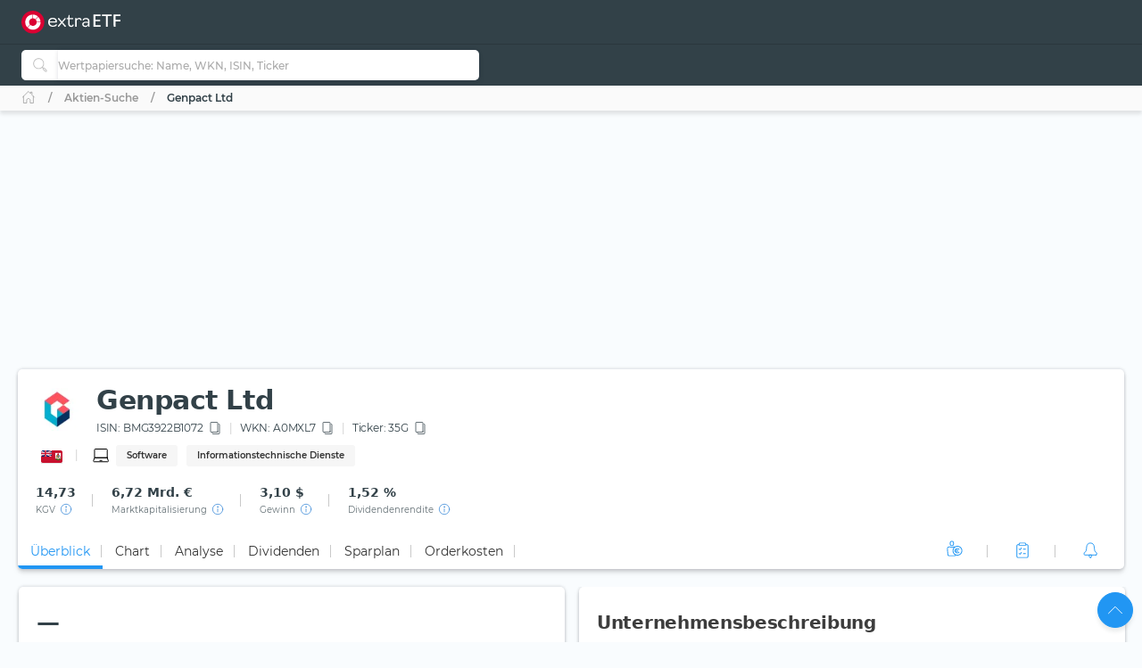

--- FILE ---
content_type: image/svg+xml
request_url: https://extraetf.com/assets/icons/branch/technology.svg
body_size: 209
content:
<svg viewBox="0 0 24 24" fill="none" xmlns="http://www.w3.org/2000/svg">
    <path
        d="M19.21 14.25H4.95996V5.25C4.95996 4.8375 5.29746 4.5 5.70996 4.5H18.46C18.8725 4.5 19.21 4.8375 19.21 5.25V14.25Z"
        stroke="currentColor" stroke-miterlimit="10" stroke-linecap="round" stroke-linejoin="round" />
    <path
        d="M19.2099 14.25H4.95993L3.78993 17.76C3.62493 18.2475 3.99244 18.75 4.50244 18.75H19.6749C20.1849 18.75 20.5449 18.2475 20.3874 17.76L19.2099 14.25Z"
        stroke="currentColor" stroke-miterlimit="10" stroke-linecap="round" stroke-linejoin="round" />
    <path d="M10.96 17.25H13.21" stroke="currentColor" stroke-miterlimit="10" stroke-linecap="round"
        stroke-linejoin="round" />
</svg>

--- FILE ---
content_type: image/svg+xml
request_url: https://extraetf.com/assets/icons/country/BM.svg
body_size: 24910
content:
<svg
    width="26"
    height="16"
    viewBox="0 0 26 16"
    fill="none"
    xmlns="http://www.w3.org/2000/svg"
    xmlns:xlink="http://www.w3.org/1999/xlink">
    <g filter="url(#filter_bm)">
        <path
            d="M1 2C1 0.89543 1.89543 0 3 0L23 0C24.1046 0 25 0.895431 25 2V12C25 13.1046 24.1046 14 23 14L3 14C1.89543 14 1 13.1046 1 12L1 2Z"
            fill="url(#pattern_bm)" />
    </g>
    <defs>
        <filter
            id="filter_bm"
            x="0"
            y="0"
            width="26"
            height="16"
            filterUnits="userSpaceOnUse"
            color-interpolation-filters="sRGB">
            <feFlood
                flood-opacity="0"
                result="BackgroundImageFix" />
            <feColorMatrix
                in="SourceAlpha"
                type="matrix"
                values="0 0 0 0 0 0 0 0 0 0 0 0 0 0 0 0 0 0 127 0" />
            <feOffset dy="1" />
            <feGaussianBlur stdDeviation="0.5" />
            <feColorMatrix
                type="matrix"
                values="0 0 0 0 0 0 0 0 0 0 0 0 0 0 0 0 0 0 0.1 0" />
            <feBlend
                mode="normal"
                in2="BackgroundImageFix"
                result="effect1_dropShadow" />
            <feBlend
                mode="normal"
                in="SourceGraphic"
                in2="effect1_dropShadow"
                result="shape" />
        </filter>
        <pattern
            id="pattern_bm"
            patternContentUnits="objectBoundingBox"
            width="1"
            height="1">
            <use
                xlink:href="#image_bm"
                transform="translate(-0.0568182) scale(0.00265152 0.00454545)" />
        </pattern>
        <image
            id="image_bm"
            width="420"
            height="220"
            xlink:href="[data-uri]" />
    </defs>
</svg>
